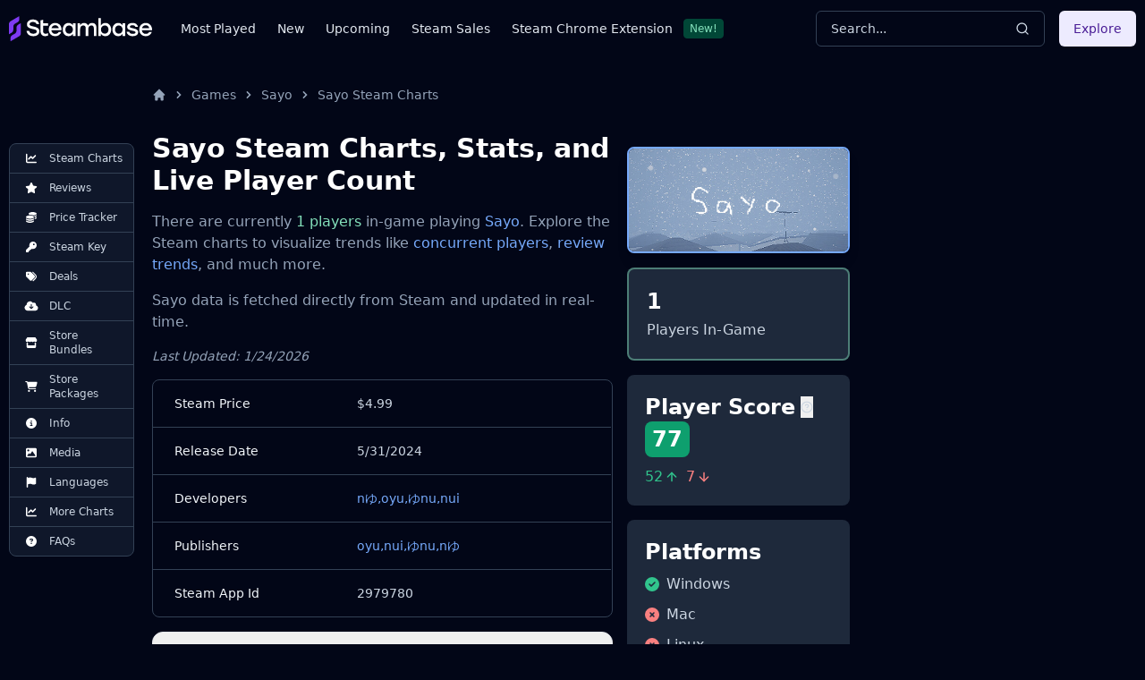

--- FILE ---
content_type: application/javascript
request_url: https://steambase.io/_astro/utils.CTrTWl44.js
body_size: 6834
content:
import{r as h}from"./index.CEThVCg_.js";import{j as V}from"./jsx-runtime.CmXs-U30.js";function ae(e,r){typeof e=="function"?e(r):e!=null&&(e.current=r)}function re(...e){return r=>e.forEach(t=>ae(t,r))}function Xe(...e){return h.useCallback(re(...e),e)}var ce=h.forwardRef((e,r)=>{const{children:t,...o}=e,s=h.Children.toArray(t),n=s.find(pe);if(n){const i=n.props.children,l=s.map(p=>p===n?h.Children.count(i)>1?h.Children.only(null):h.isValidElement(i)?i.props.children:null:p);return V.jsx(F,{...o,ref:r,children:h.isValidElement(i)?h.cloneElement(i,void 0,l):null})}return V.jsx(F,{...o,ref:r,children:t})});ce.displayName="Slot";var F=h.forwardRef((e,r)=>{const{children:t,...o}=e;if(h.isValidElement(t)){const s=be(t);return h.cloneElement(t,{...ue(o,t.props),ref:r?re(r,s):s})}return h.Children.count(t)>1?h.Children.only(null):null});F.displayName="SlotClone";var de=({children:e})=>V.jsx(V.Fragment,{children:e});function pe(e){return h.isValidElement(e)&&e.type===de}function ue(e,r){const t={...r};for(const o in r){const s=e[o],n=r[o];/^on[A-Z]/.test(o)?s&&n?t[o]=(...l)=>{n(...l),s(...l)}:s&&(t[o]=s):o==="style"?t[o]={...s,...n}:o==="className"&&(t[o]=[s,n].filter(Boolean).join(" "))}return{...e,...t}}function be(e){let r=Object.getOwnPropertyDescriptor(e.props,"ref")?.get,t=r&&"isReactWarning"in r&&r.isReactWarning;return t?e.ref:(r=Object.getOwnPropertyDescriptor(e,"ref")?.get,t=r&&"isReactWarning"in r&&r.isReactWarning,t?e.props.ref:e.props.ref||e.ref)}function te(e){var r,t,o="";if(typeof e=="string"||typeof e=="number")o+=e;else if(typeof e=="object")if(Array.isArray(e)){var s=e.length;for(r=0;r<s;r++)e[r]&&(t=te(e[r]))&&(o&&(o+=" "),o+=t)}else for(t in e)e[t]&&(o&&(o+=" "),o+=t);return o}function ge(){for(var e,r,t=0,o="",s=arguments.length;t<s;t++)(e=arguments[t])&&(r=te(e))&&(o&&(o+=" "),o+=r);return o}const q="-",fe=e=>{const r=he(e),{conflictingClassGroups:t,conflictingClassGroupModifiers:o}=e;return{getClassGroupId:i=>{const l=i.split(q);return l[0]===""&&l.length!==1&&l.shift(),oe(l,r)||me(i)},getConflictingClassGroupIds:(i,l)=>{const p=t[i]||[];return l&&o[i]?[...p,...o[i]]:p}}},oe=(e,r)=>{if(e.length===0)return r.classGroupId;const t=e[0],o=r.nextPart.get(t),s=o?oe(e.slice(1),o):void 0;if(s)return s;if(r.validators.length===0)return;const n=e.join(q);return r.validators.find(({validator:i})=>i(n))?.classGroupId},D=/^\[(.+)\]$/,me=e=>{if(D.test(e)){const r=D.exec(e)[1],t=r?.substring(0,r.indexOf(":"));if(t)return"arbitrary.."+t}},he=e=>{const{theme:r,prefix:t}=e,o={nextPart:new Map,validators:[]};return xe(Object.entries(e.classGroups),t).forEach(([n,i])=>{U(i,o,n,r)}),o},U=(e,r,t,o)=>{e.forEach(s=>{if(typeof s=="string"){const n=s===""?r:ee(r,s);n.classGroupId=t;return}if(typeof s=="function"){if(ye(s)){U(s(o),r,t,o);return}r.validators.push({validator:s,classGroupId:t});return}Object.entries(s).forEach(([n,i])=>{U(i,ee(r,n),t,o)})})},ee=(e,r)=>{let t=e;return r.split(q).forEach(o=>{t.nextPart.has(o)||t.nextPart.set(o,{nextPart:new Map,validators:[]}),t=t.nextPart.get(o)}),t},ye=e=>e.isThemeGetter,xe=(e,r)=>r?e.map(([t,o])=>{const s=o.map(n=>typeof n=="string"?r+n:typeof n=="object"?Object.fromEntries(Object.entries(n).map(([i,l])=>[r+i,l])):n);return[t,s]}):e,we=e=>{if(e<1)return{get:()=>{},set:()=>{}};let r=0,t=new Map,o=new Map;const s=(n,i)=>{t.set(n,i),r++,r>e&&(r=0,o=t,t=new Map)};return{get(n){let i=t.get(n);if(i!==void 0)return i;if((i=o.get(n))!==void 0)return s(n,i),i},set(n,i){t.has(n)?t.set(n,i):s(n,i)}}},ne="!",ve=e=>{const{separator:r,experimentalParseClassName:t}=e,o=r.length===1,s=r[0],n=r.length,i=l=>{const p=[];let g=0,m=0,x;for(let u=0;u<l.length;u++){let f=l[u];if(g===0){if(f===s&&(o||l.slice(u,u+n)===r)){p.push(l.slice(m,u)),m=u+n;continue}if(f==="/"){x=u;continue}}f==="["?g++:f==="]"&&g--}const w=p.length===0?l:l.substring(m),C=w.startsWith(ne),v=C?w.substring(1):w,b=x&&x>m?x-m:void 0;return{modifiers:p,hasImportantModifier:C,baseClassName:v,maybePostfixModifierPosition:b}};return t?l=>t({className:l,parseClassName:i}):i},Ce=e=>{if(e.length<=1)return e;const r=[];let t=[];return e.forEach(o=>{o[0]==="["?(r.push(...t.sort(),o),t=[]):t.push(o)}),r.push(...t.sort()),r},ke=e=>({cache:we(e.cacheSize),parseClassName:ve(e),...fe(e)}),ze=/\s+/,Se=(e,r)=>{const{parseClassName:t,getClassGroupId:o,getConflictingClassGroupIds:s}=r,n=[],i=e.trim().split(ze);let l="";for(let p=i.length-1;p>=0;p-=1){const g=i[p],{modifiers:m,hasImportantModifier:x,baseClassName:w,maybePostfixModifierPosition:C}=t(g);let v=!!C,b=o(v?w.substring(0,C):w);if(!b){if(!v){l=g+(l.length>0?" "+l:l);continue}if(b=o(w),!b){l=g+(l.length>0?" "+l:l);continue}v=!1}const u=Ce(m).join(":"),f=x?u+ne:u,y=f+b;if(n.includes(y))continue;n.push(y);const E=s(b,v);for(let R=0;R<E.length;++R){const N=E[R];n.push(f+N)}l=g+(l.length>0?" "+l:l)}return l};function Ae(){let e=0,r,t,o="";for(;e<arguments.length;)(r=arguments[e++])&&(t=se(r))&&(o&&(o+=" "),o+=t);return o}const se=e=>{if(typeof e=="string")return e;let r,t="";for(let o=0;o<e.length;o++)e[o]&&(r=se(e[o]))&&(t&&(t+=" "),t+=r);return t};function Re(e,...r){let t,o,s,n=i;function i(p){const g=r.reduce((m,x)=>x(m),e());return t=ke(g),o=t.cache.get,s=t.cache.set,n=l,l(p)}function l(p){const g=o(p);if(g)return g;const m=Se(p,t);return s(p,m),m}return function(){return n(Ae.apply(null,arguments))}}const c=e=>{const r=t=>t[e]||[];return r.isThemeGetter=!0,r},le=/^\[(?:([a-z-]+):)?(.+)\]$/i,Me=/^\d+\/\d+$/,Pe=new Set(["px","full","screen"]),Ee=/^(\d+(\.\d+)?)?(xs|sm|md|lg|xl)$/,Ge=/\d+(%|px|r?em|[sdl]?v([hwib]|min|max)|pt|pc|in|cm|mm|cap|ch|ex|r?lh|cq(w|h|i|b|min|max))|\b(calc|min|max|clamp)\(.+\)|^0$/,je=/^(rgba?|hsla?|hwb|(ok)?(lab|lch))\(.+\)$/,Ie=/^(inset_)?-?((\d+)?\.?(\d+)[a-z]+|0)_-?((\d+)?\.?(\d+)[a-z]+|0)/,Ne=/^(url|image|image-set|cross-fade|element|(repeating-)?(linear|radial|conic)-gradient)\(.+\)$/,z=e=>M(e)||Pe.has(e)||Me.test(e),S=e=>P(e,"length",Be),M=e=>!!e&&!Number.isNaN(Number(e)),B=e=>P(e,"number",M),j=e=>!!e&&Number.isInteger(Number(e)),Te=e=>e.endsWith("%")&&M(e.slice(0,-1)),a=e=>le.test(e),A=e=>Ee.test(e),We=new Set(["length","size","percentage"]),Ve=e=>P(e,We,ie),Le=e=>P(e,"position",ie),Oe=new Set(["image","url"]),_e=e=>P(e,Oe,Ue),$e=e=>P(e,"",Fe),I=()=>!0,P=(e,r,t)=>{const o=le.exec(e);return o?o[1]?typeof r=="string"?o[1]===r:r.has(o[1]):t(o[2]):!1},Be=e=>Ge.test(e)&&!je.test(e),ie=()=>!1,Fe=e=>Ie.test(e),Ue=e=>Ne.test(e),qe=()=>{const e=c("colors"),r=c("spacing"),t=c("blur"),o=c("brightness"),s=c("borderColor"),n=c("borderRadius"),i=c("borderSpacing"),l=c("borderWidth"),p=c("contrast"),g=c("grayscale"),m=c("hueRotate"),x=c("invert"),w=c("gap"),C=c("gradientColorStops"),v=c("gradientColorStopPositions"),b=c("inset"),u=c("margin"),f=c("opacity"),y=c("padding"),E=c("saturate"),R=c("scale"),N=c("sepia"),H=c("skew"),Z=c("space"),J=c("translate"),L=()=>["auto","contain","none"],O=()=>["auto","hidden","clip","visible","scroll"],_=()=>["auto",a,r],d=()=>[a,r],X=()=>["",z,S],T=()=>["auto",M,a],K=()=>["bottom","center","left","left-bottom","left-top","right","right-bottom","right-top","top"],W=()=>["solid","dashed","dotted","double","none"],Q=()=>["normal","multiply","screen","overlay","darken","lighten","color-dodge","color-burn","hard-light","soft-light","difference","exclusion","hue","saturation","color","luminosity"],$=()=>["start","end","center","between","around","evenly","stretch"],G=()=>["","0",a],Y=()=>["auto","avoid","all","avoid-page","page","left","right","column"],k=()=>[M,a];return{cacheSize:500,separator:":",theme:{colors:[I],spacing:[z,S],blur:["none","",A,a],brightness:k(),borderColor:[e],borderRadius:["none","","full",A,a],borderSpacing:d(),borderWidth:X(),contrast:k(),grayscale:G(),hueRotate:k(),invert:G(),gap:d(),gradientColorStops:[e],gradientColorStopPositions:[Te,S],inset:_(),margin:_(),opacity:k(),padding:d(),saturate:k(),scale:k(),sepia:G(),skew:k(),space:d(),translate:d()},classGroups:{aspect:[{aspect:["auto","square","video",a]}],container:["container"],columns:[{columns:[A]}],"break-after":[{"break-after":Y()}],"break-before":[{"break-before":Y()}],"break-inside":[{"break-inside":["auto","avoid","avoid-page","avoid-column"]}],"box-decoration":[{"box-decoration":["slice","clone"]}],box:[{box:["border","content"]}],display:["block","inline-block","inline","flex","inline-flex","table","inline-table","table-caption","table-cell","table-column","table-column-group","table-footer-group","table-header-group","table-row-group","table-row","flow-root","grid","inline-grid","contents","list-item","hidden"],float:[{float:["right","left","none","start","end"]}],clear:[{clear:["left","right","both","none","start","end"]}],isolation:["isolate","isolation-auto"],"object-fit":[{object:["contain","cover","fill","none","scale-down"]}],"object-position":[{object:[...K(),a]}],overflow:[{overflow:O()}],"overflow-x":[{"overflow-x":O()}],"overflow-y":[{"overflow-y":O()}],overscroll:[{overscroll:L()}],"overscroll-x":[{"overscroll-x":L()}],"overscroll-y":[{"overscroll-y":L()}],position:["static","fixed","absolute","relative","sticky"],inset:[{inset:[b]}],"inset-x":[{"inset-x":[b]}],"inset-y":[{"inset-y":[b]}],start:[{start:[b]}],end:[{end:[b]}],top:[{top:[b]}],right:[{right:[b]}],bottom:[{bottom:[b]}],left:[{left:[b]}],visibility:["visible","invisible","collapse"],z:[{z:["auto",j,a]}],basis:[{basis:_()}],"flex-direction":[{flex:["row","row-reverse","col","col-reverse"]}],"flex-wrap":[{flex:["wrap","wrap-reverse","nowrap"]}],flex:[{flex:["1","auto","initial","none",a]}],grow:[{grow:G()}],shrink:[{shrink:G()}],order:[{order:["first","last","none",j,a]}],"grid-cols":[{"grid-cols":[I]}],"col-start-end":[{col:["auto",{span:["full",j,a]},a]}],"col-start":[{"col-start":T()}],"col-end":[{"col-end":T()}],"grid-rows":[{"grid-rows":[I]}],"row-start-end":[{row:["auto",{span:[j,a]},a]}],"row-start":[{"row-start":T()}],"row-end":[{"row-end":T()}],"grid-flow":[{"grid-flow":["row","col","dense","row-dense","col-dense"]}],"auto-cols":[{"auto-cols":["auto","min","max","fr",a]}],"auto-rows":[{"auto-rows":["auto","min","max","fr",a]}],gap:[{gap:[w]}],"gap-x":[{"gap-x":[w]}],"gap-y":[{"gap-y":[w]}],"justify-content":[{justify:["normal",...$()]}],"justify-items":[{"justify-items":["start","end","center","stretch"]}],"justify-self":[{"justify-self":["auto","start","end","center","stretch"]}],"align-content":[{content:["normal",...$(),"baseline"]}],"align-items":[{items:["start","end","center","baseline","stretch"]}],"align-self":[{self:["auto","start","end","center","stretch","baseline"]}],"place-content":[{"place-content":[...$(),"baseline"]}],"place-items":[{"place-items":["start","end","center","baseline","stretch"]}],"place-self":[{"place-self":["auto","start","end","center","stretch"]}],p:[{p:[y]}],px:[{px:[y]}],py:[{py:[y]}],ps:[{ps:[y]}],pe:[{pe:[y]}],pt:[{pt:[y]}],pr:[{pr:[y]}],pb:[{pb:[y]}],pl:[{pl:[y]}],m:[{m:[u]}],mx:[{mx:[u]}],my:[{my:[u]}],ms:[{ms:[u]}],me:[{me:[u]}],mt:[{mt:[u]}],mr:[{mr:[u]}],mb:[{mb:[u]}],ml:[{ml:[u]}],"space-x":[{"space-x":[Z]}],"space-x-reverse":["space-x-reverse"],"space-y":[{"space-y":[Z]}],"space-y-reverse":["space-y-reverse"],w:[{w:["auto","min","max","fit","svw","lvw","dvw",a,r]}],"min-w":[{"min-w":[a,r,"min","max","fit"]}],"max-w":[{"max-w":[a,r,"none","full","min","max","fit","prose",{screen:[A]},A]}],h:[{h:[a,r,"auto","min","max","fit","svh","lvh","dvh"]}],"min-h":[{"min-h":[a,r,"min","max","fit","svh","lvh","dvh"]}],"max-h":[{"max-h":[a,r,"min","max","fit","svh","lvh","dvh"]}],size:[{size:[a,r,"auto","min","max","fit"]}],"font-size":[{text:["base",A,S]}],"font-smoothing":["antialiased","subpixel-antialiased"],"font-style":["italic","not-italic"],"font-weight":[{font:["thin","extralight","light","normal","medium","semibold","bold","extrabold","black",B]}],"font-family":[{font:[I]}],"fvn-normal":["normal-nums"],"fvn-ordinal":["ordinal"],"fvn-slashed-zero":["slashed-zero"],"fvn-figure":["lining-nums","oldstyle-nums"],"fvn-spacing":["proportional-nums","tabular-nums"],"fvn-fraction":["diagonal-fractions","stacked-fractons"],tracking:[{tracking:["tighter","tight","normal","wide","wider","widest",a]}],"line-clamp":[{"line-clamp":["none",M,B]}],leading:[{leading:["none","tight","snug","normal","relaxed","loose",z,a]}],"list-image":[{"list-image":["none",a]}],"list-style-type":[{list:["none","disc","decimal",a]}],"list-style-position":[{list:["inside","outside"]}],"placeholder-color":[{placeholder:[e]}],"placeholder-opacity":[{"placeholder-opacity":[f]}],"text-alignment":[{text:["left","center","right","justify","start","end"]}],"text-color":[{text:[e]}],"text-opacity":[{"text-opacity":[f]}],"text-decoration":["underline","overline","line-through","no-underline"],"text-decoration-style":[{decoration:[...W(),"wavy"]}],"text-decoration-thickness":[{decoration:["auto","from-font",z,S]}],"underline-offset":[{"underline-offset":["auto",z,a]}],"text-decoration-color":[{decoration:[e]}],"text-transform":["uppercase","lowercase","capitalize","normal-case"],"text-overflow":["truncate","text-ellipsis","text-clip"],"text-wrap":[{text:["wrap","nowrap","balance","pretty"]}],indent:[{indent:d()}],"vertical-align":[{align:["baseline","top","middle","bottom","text-top","text-bottom","sub","super",a]}],whitespace:[{whitespace:["normal","nowrap","pre","pre-line","pre-wrap","break-spaces"]}],break:[{break:["normal","words","all","keep"]}],hyphens:[{hyphens:["none","manual","auto"]}],content:[{content:["none",a]}],"bg-attachment":[{bg:["fixed","local","scroll"]}],"bg-clip":[{"bg-clip":["border","padding","content","text"]}],"bg-opacity":[{"bg-opacity":[f]}],"bg-origin":[{"bg-origin":["border","padding","content"]}],"bg-position":[{bg:[...K(),Le]}],"bg-repeat":[{bg:["no-repeat",{repeat:["","x","y","round","space"]}]}],"bg-size":[{bg:["auto","cover","contain",Ve]}],"bg-image":[{bg:["none",{"gradient-to":["t","tr","r","br","b","bl","l","tl"]},_e]}],"bg-color":[{bg:[e]}],"gradient-from-pos":[{from:[v]}],"gradient-via-pos":[{via:[v]}],"gradient-to-pos":[{to:[v]}],"gradient-from":[{from:[C]}],"gradient-via":[{via:[C]}],"gradient-to":[{to:[C]}],rounded:[{rounded:[n]}],"rounded-s":[{"rounded-s":[n]}],"rounded-e":[{"rounded-e":[n]}],"rounded-t":[{"rounded-t":[n]}],"rounded-r":[{"rounded-r":[n]}],"rounded-b":[{"rounded-b":[n]}],"rounded-l":[{"rounded-l":[n]}],"rounded-ss":[{"rounded-ss":[n]}],"rounded-se":[{"rounded-se":[n]}],"rounded-ee":[{"rounded-ee":[n]}],"rounded-es":[{"rounded-es":[n]}],"rounded-tl":[{"rounded-tl":[n]}],"rounded-tr":[{"rounded-tr":[n]}],"rounded-br":[{"rounded-br":[n]}],"rounded-bl":[{"rounded-bl":[n]}],"border-w":[{border:[l]}],"border-w-x":[{"border-x":[l]}],"border-w-y":[{"border-y":[l]}],"border-w-s":[{"border-s":[l]}],"border-w-e":[{"border-e":[l]}],"border-w-t":[{"border-t":[l]}],"border-w-r":[{"border-r":[l]}],"border-w-b":[{"border-b":[l]}],"border-w-l":[{"border-l":[l]}],"border-opacity":[{"border-opacity":[f]}],"border-style":[{border:[...W(),"hidden"]}],"divide-x":[{"divide-x":[l]}],"divide-x-reverse":["divide-x-reverse"],"divide-y":[{"divide-y":[l]}],"divide-y-reverse":["divide-y-reverse"],"divide-opacity":[{"divide-opacity":[f]}],"divide-style":[{divide:W()}],"border-color":[{border:[s]}],"border-color-x":[{"border-x":[s]}],"border-color-y":[{"border-y":[s]}],"border-color-t":[{"border-t":[s]}],"border-color-r":[{"border-r":[s]}],"border-color-b":[{"border-b":[s]}],"border-color-l":[{"border-l":[s]}],"divide-color":[{divide:[s]}],"outline-style":[{outline:["",...W()]}],"outline-offset":[{"outline-offset":[z,a]}],"outline-w":[{outline:[z,S]}],"outline-color":[{outline:[e]}],"ring-w":[{ring:X()}],"ring-w-inset":["ring-inset"],"ring-color":[{ring:[e]}],"ring-opacity":[{"ring-opacity":[f]}],"ring-offset-w":[{"ring-offset":[z,S]}],"ring-offset-color":[{"ring-offset":[e]}],shadow:[{shadow:["","inner","none",A,$e]}],"shadow-color":[{shadow:[I]}],opacity:[{opacity:[f]}],"mix-blend":[{"mix-blend":[...Q(),"plus-lighter","plus-darker"]}],"bg-blend":[{"bg-blend":Q()}],filter:[{filter:["","none"]}],blur:[{blur:[t]}],brightness:[{brightness:[o]}],contrast:[{contrast:[p]}],"drop-shadow":[{"drop-shadow":["","none",A,a]}],grayscale:[{grayscale:[g]}],"hue-rotate":[{"hue-rotate":[m]}],invert:[{invert:[x]}],saturate:[{saturate:[E]}],sepia:[{sepia:[N]}],"backdrop-filter":[{"backdrop-filter":["","none"]}],"backdrop-blur":[{"backdrop-blur":[t]}],"backdrop-brightness":[{"backdrop-brightness":[o]}],"backdrop-contrast":[{"backdrop-contrast":[p]}],"backdrop-grayscale":[{"backdrop-grayscale":[g]}],"backdrop-hue-rotate":[{"backdrop-hue-rotate":[m]}],"backdrop-invert":[{"backdrop-invert":[x]}],"backdrop-opacity":[{"backdrop-opacity":[f]}],"backdrop-saturate":[{"backdrop-saturate":[E]}],"backdrop-sepia":[{"backdrop-sepia":[N]}],"border-collapse":[{border:["collapse","separate"]}],"border-spacing":[{"border-spacing":[i]}],"border-spacing-x":[{"border-spacing-x":[i]}],"border-spacing-y":[{"border-spacing-y":[i]}],"table-layout":[{table:["auto","fixed"]}],caption:[{caption:["top","bottom"]}],transition:[{transition:["none","all","","colors","opacity","shadow","transform",a]}],duration:[{duration:k()}],ease:[{ease:["linear","in","out","in-out",a]}],delay:[{delay:k()}],animate:[{animate:["none","spin","ping","pulse","bounce",a]}],transform:[{transform:["","gpu","none"]}],scale:[{scale:[R]}],"scale-x":[{"scale-x":[R]}],"scale-y":[{"scale-y":[R]}],rotate:[{rotate:[j,a]}],"translate-x":[{"translate-x":[J]}],"translate-y":[{"translate-y":[J]}],"skew-x":[{"skew-x":[H]}],"skew-y":[{"skew-y":[H]}],"transform-origin":[{origin:["center","top","top-right","right","bottom-right","bottom","bottom-left","left","top-left",a]}],accent:[{accent:["auto",e]}],appearance:[{appearance:["none","auto"]}],cursor:[{cursor:["auto","default","pointer","wait","text","move","help","not-allowed","none","context-menu","progress","cell","crosshair","vertical-text","alias","copy","no-drop","grab","grabbing","all-scroll","col-resize","row-resize","n-resize","e-resize","s-resize","w-resize","ne-resize","nw-resize","se-resize","sw-resize","ew-resize","ns-resize","nesw-resize","nwse-resize","zoom-in","zoom-out",a]}],"caret-color":[{caret:[e]}],"pointer-events":[{"pointer-events":["none","auto"]}],resize:[{resize:["none","y","x",""]}],"scroll-behavior":[{scroll:["auto","smooth"]}],"scroll-m":[{"scroll-m":d()}],"scroll-mx":[{"scroll-mx":d()}],"scroll-my":[{"scroll-my":d()}],"scroll-ms":[{"scroll-ms":d()}],"scroll-me":[{"scroll-me":d()}],"scroll-mt":[{"scroll-mt":d()}],"scroll-mr":[{"scroll-mr":d()}],"scroll-mb":[{"scroll-mb":d()}],"scroll-ml":[{"scroll-ml":d()}],"scroll-p":[{"scroll-p":d()}],"scroll-px":[{"scroll-px":d()}],"scroll-py":[{"scroll-py":d()}],"scroll-ps":[{"scroll-ps":d()}],"scroll-pe":[{"scroll-pe":d()}],"scroll-pt":[{"scroll-pt":d()}],"scroll-pr":[{"scroll-pr":d()}],"scroll-pb":[{"scroll-pb":d()}],"scroll-pl":[{"scroll-pl":d()}],"snap-align":[{snap:["start","end","center","align-none"]}],"snap-stop":[{snap:["normal","always"]}],"snap-type":[{snap:["none","x","y","both"]}],"snap-strictness":[{snap:["mandatory","proximity"]}],touch:[{touch:["auto","none","manipulation"]}],"touch-x":[{"touch-pan":["x","left","right"]}],"touch-y":[{"touch-pan":["y","up","down"]}],"touch-pz":["touch-pinch-zoom"],select:[{select:["none","text","all","auto"]}],"will-change":[{"will-change":["auto","scroll","contents","transform",a]}],fill:[{fill:[e,"none"]}],"stroke-w":[{stroke:[z,S,B]}],stroke:[{stroke:[e,"none"]}],sr:["sr-only","not-sr-only"],"forced-color-adjust":[{"forced-color-adjust":["auto","none"]}]},conflictingClassGroups:{overflow:["overflow-x","overflow-y"],overscroll:["overscroll-x","overscroll-y"],inset:["inset-x","inset-y","start","end","top","right","bottom","left"],"inset-x":["right","left"],"inset-y":["top","bottom"],flex:["basis","grow","shrink"],gap:["gap-x","gap-y"],p:["px","py","ps","pe","pt","pr","pb","pl"],px:["pr","pl"],py:["pt","pb"],m:["mx","my","ms","me","mt","mr","mb","ml"],mx:["mr","ml"],my:["mt","mb"],size:["w","h"],"font-size":["leading"],"fvn-normal":["fvn-ordinal","fvn-slashed-zero","fvn-figure","fvn-spacing","fvn-fraction"],"fvn-ordinal":["fvn-normal"],"fvn-slashed-zero":["fvn-normal"],"fvn-figure":["fvn-normal"],"fvn-spacing":["fvn-normal"],"fvn-fraction":["fvn-normal"],"line-clamp":["display","overflow"],rounded:["rounded-s","rounded-e","rounded-t","rounded-r","rounded-b","rounded-l","rounded-ss","rounded-se","rounded-ee","rounded-es","rounded-tl","rounded-tr","rounded-br","rounded-bl"],"rounded-s":["rounded-ss","rounded-es"],"rounded-e":["rounded-se","rounded-ee"],"rounded-t":["rounded-tl","rounded-tr"],"rounded-r":["rounded-tr","rounded-br"],"rounded-b":["rounded-br","rounded-bl"],"rounded-l":["rounded-tl","rounded-bl"],"border-spacing":["border-spacing-x","border-spacing-y"],"border-w":["border-w-s","border-w-e","border-w-t","border-w-r","border-w-b","border-w-l"],"border-w-x":["border-w-r","border-w-l"],"border-w-y":["border-w-t","border-w-b"],"border-color":["border-color-t","border-color-r","border-color-b","border-color-l"],"border-color-x":["border-color-r","border-color-l"],"border-color-y":["border-color-t","border-color-b"],"scroll-m":["scroll-mx","scroll-my","scroll-ms","scroll-me","scroll-mt","scroll-mr","scroll-mb","scroll-ml"],"scroll-mx":["scroll-mr","scroll-ml"],"scroll-my":["scroll-mt","scroll-mb"],"scroll-p":["scroll-px","scroll-py","scroll-ps","scroll-pe","scroll-pt","scroll-pr","scroll-pb","scroll-pl"],"scroll-px":["scroll-pr","scroll-pl"],"scroll-py":["scroll-pt","scroll-pb"],touch:["touch-x","touch-y","touch-pz"],"touch-x":["touch"],"touch-y":["touch"],"touch-pz":["touch"]},conflictingClassGroupModifiers:{"font-size":["leading"]}}},He=Re(qe);function Ke(...e){return He(ge(e))}export{ce as S,de as a,Ke as c,Xe as u};
